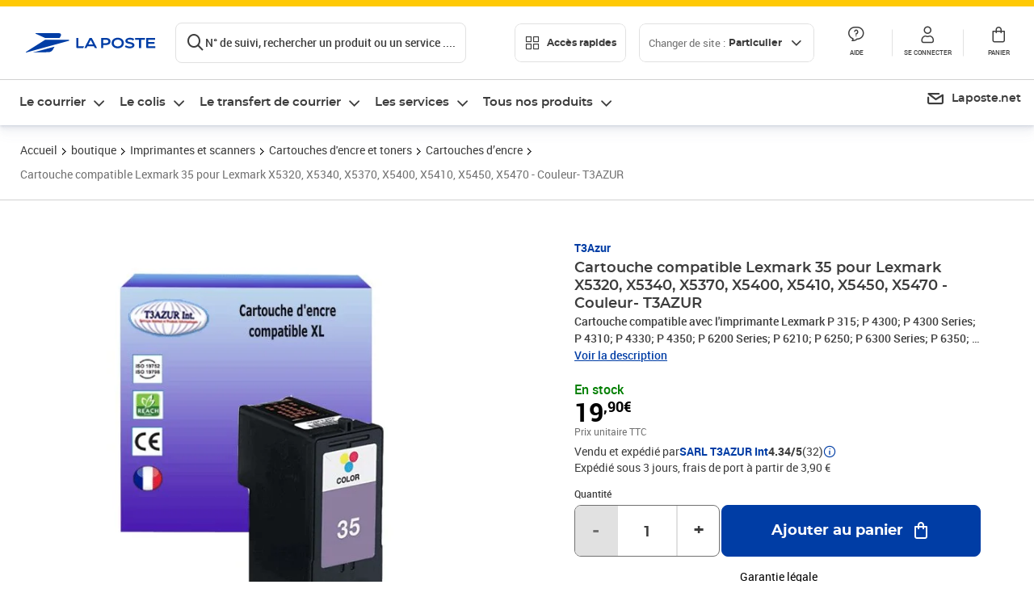

--- FILE ---
content_type: image/svg+xml
request_url: https://www.laposte.fr/ecom/_nuxt/img/nav-part-services.68918eb6.1a40fa4.svg
body_size: 1457
content:
<svg width="140" height="140" viewBox="0 0 140 140" fill="none" xmlns="http://www.w3.org/2000/svg">
<g clip-path="url(#clip0_662_19772)">
<path fill-rule="evenodd" clip-rule="evenodd" d="M42.046 -2.63726C23.6468 2.2928 12.7278 21.2049 17.6579 39.6042C22.588 58.0034 41.5001 68.9224 59.8993 63.9923C78.2986 59.0622 89.2175 40.1501 84.2875 21.7508C79.3574 3.3516 60.4453 -7.56733 42.046 -2.63726ZM7.03271 42.4512C0.530289 18.1838 14.9316 -6.76002 39.199 -13.2624C63.4664 -19.7649 88.4102 -5.36353 94.9126 18.9038C101.415 43.1712 87.0137 68.1151 62.7464 74.6175C38.479 81.1199 13.5351 66.7186 7.03271 42.4512Z" fill="white"/>
<path fill-rule="evenodd" clip-rule="evenodd" d="M7.51886 153.686C-2.92631 114.704 20.2016 74.6292 59.1942 64.1812C71.8115 60.8004 84.5721 60.9294 96.399 64.0018C99.339 64.7655 101.103 67.768 100.339 70.708C99.5757 73.6479 96.5733 75.4121 93.6333 74.6484C83.6062 72.0436 72.7801 71.9289 62.0412 74.8064C28.9178 83.6818 9.27096 117.724 18.144 150.839C19.2476 154.957 20.7393 158.861 22.5696 162.532L85.1245 145.77C88.0586 144.984 91.0744 146.725 91.8606 149.659C92.6468 152.593 90.9056 155.609 87.9715 156.395L21.2261 174.28C18.8335 174.921 16.3077 173.883 15.0562 171.746C11.8143 166.209 9.25522 160.166 7.51886 153.686Z" fill="white"/>
<path fill-rule="evenodd" clip-rule="evenodd" d="M111.342 68.0671C113.379 67.5548 115.53 68.2476 116.885 69.8525L134.794 91.0599C136.754 93.3806 136.462 96.8507 134.141 98.8106C131.82 100.77 128.35 100.478 126.39 98.157L115.736 85.541L112.231 102.109C111.602 105.081 108.683 106.98 105.711 106.351C102.74 105.722 100.84 102.803 101.469 99.8317L107.302 72.2625C107.737 70.2074 109.305 68.5795 111.342 68.0671Z" fill="white"/>
<path fill-rule="evenodd" clip-rule="evenodd" d="M125.136 95.299C124.755 92.2854 126.889 89.5335 129.902 89.1523L157.859 85.6159C159.944 85.3523 161.996 86.2988 163.148 88.0553C164.301 89.8117 164.352 92.0712 163.28 93.878L149.118 117.757C147.569 120.37 144.195 121.232 141.582 119.682C138.969 118.133 138.107 114.759 139.657 112.146L148.082 97.9403L131.283 100.065C128.269 100.447 125.517 98.3126 125.136 95.299Z" fill="white"/>
<path fill-rule="evenodd" clip-rule="evenodd" d="M142.518 110.62C145.273 109.341 148.543 110.538 149.822 113.294L161.682 138.855C162.566 140.761 162.287 143.003 160.964 144.635C159.641 146.266 157.504 147.001 155.457 146.53L128.413 140.297C125.453 139.615 123.606 136.662 124.288 133.702C124.971 130.742 127.923 128.896 130.883 129.578L146.971 133.286L139.844 117.924C138.565 115.168 139.762 111.898 142.518 110.62Z" fill="white"/>
<path fill-rule="evenodd" clip-rule="evenodd" d="M104.741 121.017C107.771 120.797 110.405 123.074 110.626 126.104L111.823 142.574L124.403 131.239C126.66 129.205 130.138 129.387 132.171 131.643C134.204 133.9 134.023 137.378 131.767 139.411L110.835 158.271C109.274 159.677 107.05 160.072 105.101 159.288C103.152 158.504 101.82 156.679 101.668 154.584L99.6545 126.902C99.4341 123.872 101.711 121.238 104.741 121.017Z" fill="white"/>
<path fill-rule="evenodd" clip-rule="evenodd" d="M111.504 99.1055C112.599 101.939 111.189 105.123 108.356 106.218L92.9517 112.168L107.463 120.89C110.067 122.455 110.909 125.834 109.344 128.437C107.779 131.041 104.4 131.883 101.797 130.318L77.6472 115.804C75.8468 114.722 74.82 112.709 75.0009 110.616C75.1819 108.523 76.5391 106.716 78.4986 105.959L104.392 95.9569C107.226 94.8623 110.41 96.272 111.504 99.1055Z" fill="white"/>
</g>
<defs>
<clipPath id="clip0_662_19772">
<rect width="140" height="140" fill="white"/>
</clipPath>
</defs>
</svg>
